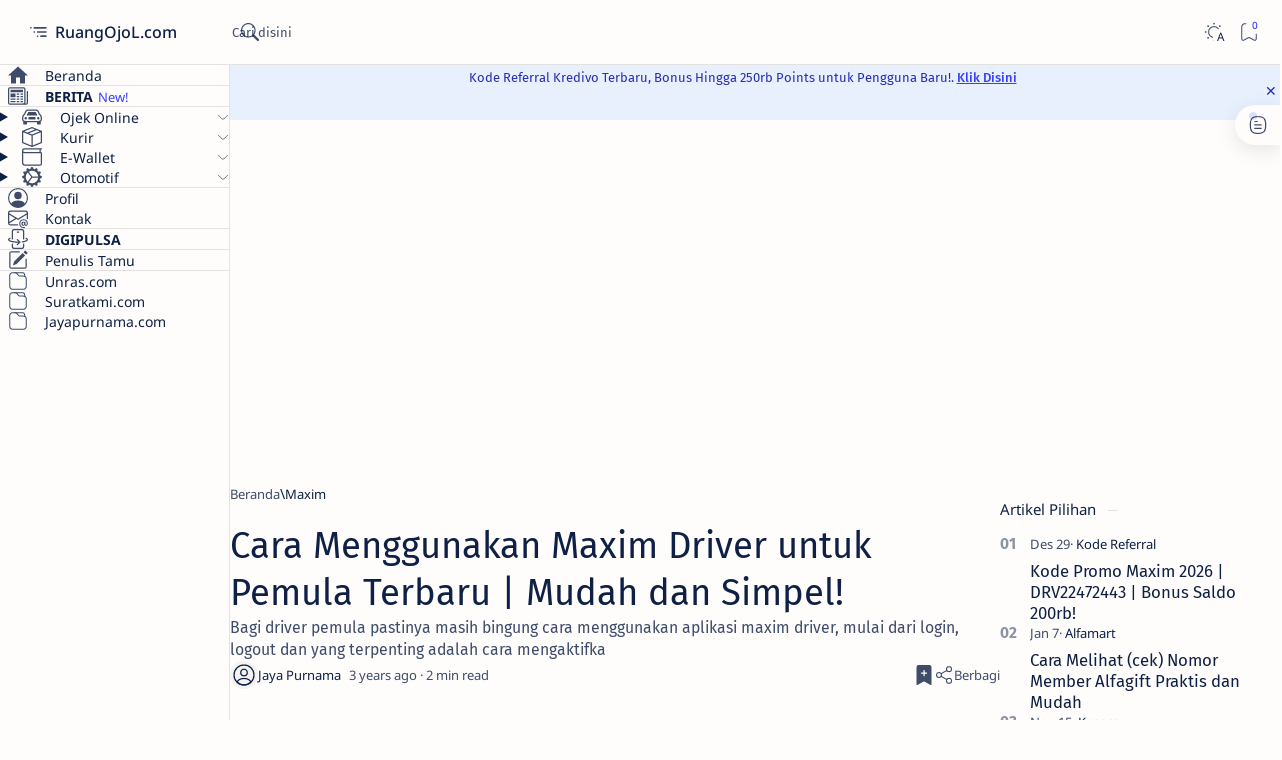

--- FILE ---
content_type: text/html; charset=utf-8
request_url: https://www.google.com/recaptcha/api2/aframe
body_size: 267
content:
<!DOCTYPE HTML><html><head><meta http-equiv="content-type" content="text/html; charset=UTF-8"></head><body><script nonce="pcuSBlSIRK2vD65D0CLnEA">/** Anti-fraud and anti-abuse applications only. See google.com/recaptcha */ try{var clients={'sodar':'https://pagead2.googlesyndication.com/pagead/sodar?'};window.addEventListener("message",function(a){try{if(a.source===window.parent){var b=JSON.parse(a.data);var c=clients[b['id']];if(c){var d=document.createElement('img');d.src=c+b['params']+'&rc='+(localStorage.getItem("rc::a")?sessionStorage.getItem("rc::b"):"");window.document.body.appendChild(d);sessionStorage.setItem("rc::e",parseInt(sessionStorage.getItem("rc::e")||0)+1);localStorage.setItem("rc::h",'1769076077983');}}}catch(b){}});window.parent.postMessage("_grecaptcha_ready", "*");}catch(b){}</script></body></html>